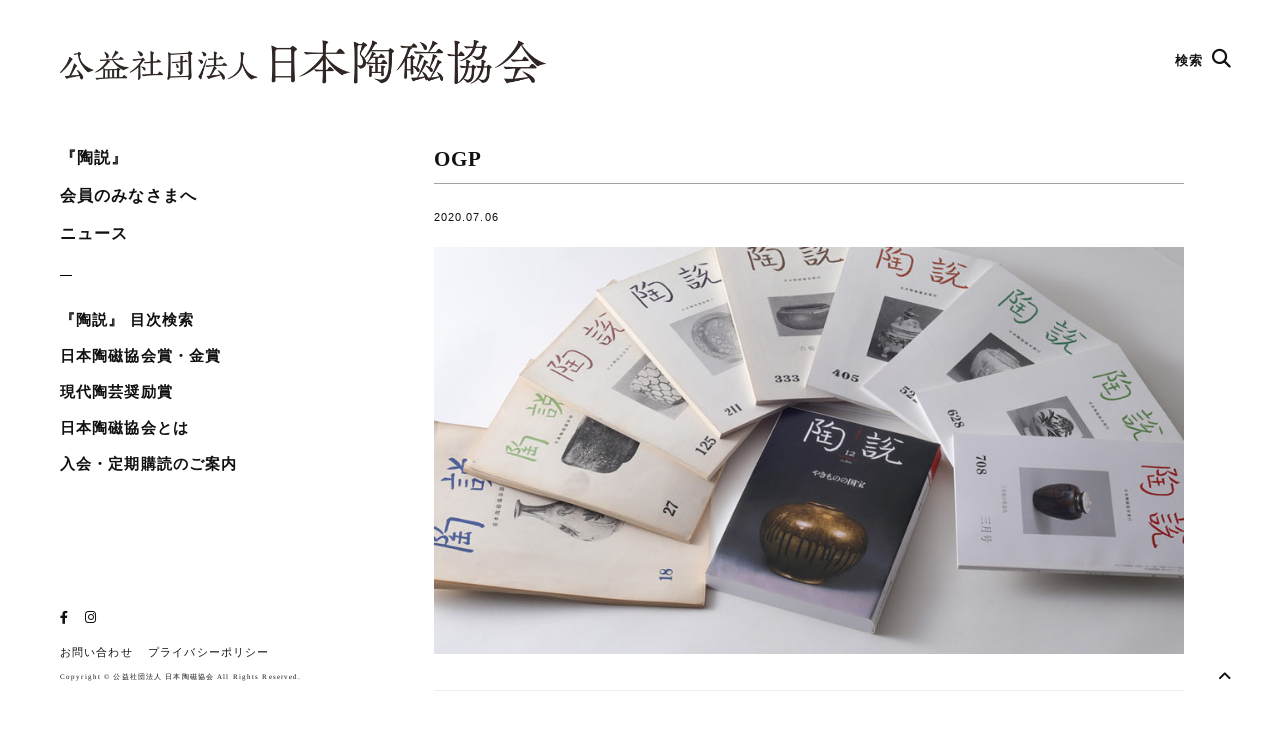

--- FILE ---
content_type: text/html; charset=UTF-8
request_url: https://www.j-ceramics.or.jp/ogp/
body_size: 46048
content:
<!DOCTYPE html>
<html lang="ja">
<head>
<meta charset="UTF-8">
<title>公益社団法人 日本陶磁協会</title>
<meta name="description" content="日本陶磁協会では陶磁器を愛好する会員を常時募集しています。／やきもの総合専門誌『陶説』は、当協会が毎月発行している会員誌で、古陶磁から現代陶芸の情報に至るまで幅広い内容を満載しています。">
<meta name="viewport" content="width=device-width">
<link rel="apple-touch-icon" sizes="57x57" href="https://j-ceramics.or.jp/wordpress/wp-content/themes/base/_shared/image/favicon.ico/apple-icon-57x57.png">
<link rel="apple-touch-icon" sizes="60x60" href="https://j-ceramics.or.jp/wordpress/wp-content/themes/base/_shared/image/favicon.ico/apple-icon-60x60.png">
<link rel="apple-touch-icon" sizes="72x72" href="https://j-ceramics.or.jp/wordpress/wp-content/themes/base/_shared/image/favicon.ico/apple-icon-72x72.png">
<link rel="apple-touch-icon" sizes="76x76" href="https://j-ceramics.or.jp/wordpress/wp-content/themes/base/_shared/image/favicon.ico/apple-icon-76x76.png">
<link rel="apple-touch-icon" sizes="114x114" href="https://j-ceramics.or.jp/wordpress/wp-content/themes/base/_shared/image/favicon.ico/apple-icon-114x114.png">
<link rel="apple-touch-icon" sizes="120x120" href="https://j-ceramics.or.jp/wordpress/wp-content/themes/base/_shared/image/favicon.ico/apple-icon-120x120.png">
<link rel="apple-touch-icon" sizes="144x144" href="https://j-ceramics.or.jp/wordpress/wp-content/themes/base/_shared/image/favicon.ico/apple-icon-144x144.png">
<link rel="apple-touch-icon" sizes="152x152" href="https://j-ceramics.or.jp/wordpress/wp-content/themes/base/_shared/image/favicon.ico/apple-icon-152x152.png">
<link rel="apple-touch-icon" sizes="180x180" href="https://j-ceramics.or.jp/wordpress/wp-content/themes/base/_shared/image/favicon.ico/apple-icon-180x180.png">
<link rel="icon" type="image/png" sizes="192x192"  href="https://j-ceramics.or.jp/wordpress/wp-content/themes/base/_shared/image/favicon.ico/android-icon-192x192.png">
<link rel="icon" type="image/png" sizes="32x32" href="https://j-ceramics.or.jp/wordpress/wp-content/themes/base/_shared/image/favicon.ico/favicon-32x32.png">
<link rel="icon" type="image/png" sizes="96x96" href="https://j-ceramics.or.jp/wordpress/wp-content/themes/base/_shared/image/favicon.ico/favicon-96x96.png">
<link rel="icon" type="image/png" sizes="16x16" href="https://j-ceramics.or.jp/wordpress/wp-content/themes/base/_shared/image/favicon.ico/favicon-16x16.png">
<link rel="manifest" href="https://j-ceramics.or.jp/wordpress/wp-content/themes/base/_shared/image/favicon.ico/manifest.json">
<meta name="msapplication-TileColor" content="#ffffff">
<meta name="msapplication-TileImage" content="https://j-ceramics.or.jp/wordpress/wp-content/themes/base/_shared/image/favicon.ico/ms-icon-144x144.png">
<meta name="theme-color" content="#ffffff">

<link rel="stylesheet" type="text/css" href="https://j-ceramics.or.jp/wordpress/wp-content/themes/base/_shared/css/cssreset-min.css">

<link rel="stylesheet" type="text/css" href="https://j-ceramics.or.jp/wordpress/wp-content/themes/base/_shared/css/animate.css">
<link rel="stylesheet" type="text/css" href="https://j-ceramics.or.jp/wordpress/wp-content/themes/base/_shared/css/table.css">
<link rel="stylesheet" type="text/css" href="https://j-ceramics.or.jp/wordpress/wp-content/themes/base/style.css">
<link rel="stylesheet" type="text/css" href="https://j-ceramics.or.jp/wordpress/wp-content/themes/base/_shared/css/modaal.css"/>
<link rel="stylesheet" href="https://cdnjs.cloudflare.com/ajax/libs/drawer/3.2.2/css/drawer.min.css">
<script src="https://ajax.googleapis.com/ajax/libs/jquery/2.2.4/jquery.min.js"></script>
<script type="text/javascript" src="https://j-ceramics.or.jp/wordpress/wp-content/themes/base/_shared/js/jquery.easing.1.3.js"></script>
<script src="https://cdnjs.cloudflare.com/ajax/libs/iScroll/5.2.0/iscroll.min.js"></script>
<script src="https://cdnjs.cloudflare.com/ajax/libs/drawer/3.2.2/js/drawer.min.js"></script>
<script src="https://cdnjs.cloudflare.com/ajax/libs/jquery-easing/1.4.1/jquery.easing.min.js"></script>
<script type="text/javascript" src="https://j-ceramics.or.jp/wordpress/wp-content/themes/base/_shared/js/jquery.heightLine.js"></script>
<script type="text/javascript" src="https://j-ceramics.or.jp/wordpress/wp-content/themes/base/_shared/js/script.js"></script>
<script type="text/javascript" src="https://j-ceramics.or.jp/wordpress/wp-content/themes/base/_shared/js/wow.js"></script>
<script type="text/javascript" src="https://j-ceramics.or.jp/wordpress/wp-content/themes/base/_shared/js/modaal.js"></script>

<!-- Global site tag (gtag.js) - Google Analytics -->
<script async src="https://www.googletagmanager.com/gtag/js?id=UA-117662389-2"></script>
<script>
  window.dataLayer = window.dataLayer || [];
  function gtag(){dataLayer.push(arguments);}
  gtag('js', new Date());

  gtag('config', 'UA-117662389-2');
</script>


    <!-- Google Tag Manager -->
<script>(function(w,d,s,l,i){w[l]=w[l]||[];w[l].push({'gtm.start':
new Date().getTime(),event:'gtm.js'});var f=d.getElementsByTagName(s)[0],
j=d.createElement(s),dl=l!='dataLayer'?'&l='+l:'';j.async=true;j.src=
'https://www.googletagmanager.com/gtm.js?id='+i+dl;f.parentNode.insertBefore(j,f);
})(window,document,'script','dataLayer','GTM-P7Z266G');</script>
<!-- End Google Tag Manager -->

<script>

new WOW().init();

$(window).on('load', function(){
    $('.drawer').drawer();
  });

$(function(){
  $('.modal').modaal({
      animation_speed: '100',
      background: '#000',
      overlay_opacity: '0.4',
      loading_content: 'Now Loading, Please Wait.',
      //start_open: true
    });

  $(window).on('load', function(){
    $('.banner-area .thumb').heightLine({
      minWidth: 769
    });
  });
});

$(function() {
    // select変更時
    $('#year-nav').on('change', function() {
        // 遷移先URL取得
        var url = $(this).val();
        // URLが取得できていればページ遷移
        if(url != '') {
            location.href = url;
        }
    })
});

</script>

		<!-- All in One SEO 4.9.3 - aioseo.com -->
	<meta name="robots" content="max-image-preview:large" />
	<meta name="author" content="jpcr_ad2020"/>
	<link rel="canonical" href="https://www.j-ceramics.or.jp/ogp/" />
	<meta name="generator" content="All in One SEO (AIOSEO) 4.9.3" />
		<meta property="og:locale" content="ja_JP" />
		<meta property="og:site_name" content="公益社団法人 日本陶磁協会" />
		<meta property="og:type" content="article" />
		<meta property="og:title" content="ogp | 公益社団法人 日本陶磁協会" />
		<meta property="og:url" content="https://www.j-ceramics.or.jp/ogp/" />
		<meta property="og:image" content="https://j-ceramics.or.jp/wordpress/wp-content/uploads/2020/07/ogp.jpg" />
		<meta property="og:image:secure_url" content="https://j-ceramics.or.jp/wordpress/wp-content/uploads/2020/07/ogp.jpg" />
		<meta property="og:image:width" content="1200" />
		<meta property="og:image:height" content="650" />
		<meta property="article:published_time" content="2020-07-06T07:12:04+00:00" />
		<meta property="article:modified_time" content="2020-07-06T07:12:04+00:00" />
		<meta name="twitter:card" content="summary_large_image" />
		<meta name="twitter:title" content="ogp | 公益社団法人 日本陶磁協会" />
		<meta name="twitter:image" content="https://j-ceramics.or.jp/wordpress/wp-content/uploads/2020/07/ogp.jpg" />
		<script type="application/ld+json" class="aioseo-schema">
			{"@context":"https:\/\/schema.org","@graph":[{"@type":"BreadcrumbList","@id":"https:\/\/www.j-ceramics.or.jp\/ogp\/#breadcrumblist","itemListElement":[{"@type":"ListItem","@id":"https:\/\/www.j-ceramics.or.jp#listItem","position":1,"name":"\u30db\u30fc\u30e0","item":"https:\/\/www.j-ceramics.or.jp","nextItem":{"@type":"ListItem","@id":"https:\/\/www.j-ceramics.or.jp\/ogp\/#listItem","name":"ogp"}},{"@type":"ListItem","@id":"https:\/\/www.j-ceramics.or.jp\/ogp\/#listItem","position":2,"name":"ogp","previousItem":{"@type":"ListItem","@id":"https:\/\/www.j-ceramics.or.jp#listItem","name":"\u30db\u30fc\u30e0"}}]},{"@type":"ItemPage","@id":"https:\/\/www.j-ceramics.or.jp\/ogp\/#itempage","url":"https:\/\/www.j-ceramics.or.jp\/ogp\/","name":"ogp | \u516c\u76ca\u793e\u56e3\u6cd5\u4eba \u65e5\u672c\u9676\u78c1\u5354\u4f1a","inLanguage":"ja","isPartOf":{"@id":"https:\/\/www.j-ceramics.or.jp\/#website"},"breadcrumb":{"@id":"https:\/\/www.j-ceramics.or.jp\/ogp\/#breadcrumblist"},"author":{"@id":"https:\/\/www.j-ceramics.or.jp\/author\/jpcr_ad2020\/#author"},"creator":{"@id":"https:\/\/www.j-ceramics.or.jp\/author\/jpcr_ad2020\/#author"},"datePublished":"2020-07-06T16:12:04+09:00","dateModified":"2020-07-06T16:12:04+09:00"},{"@type":"Organization","@id":"https:\/\/www.j-ceramics.or.jp\/#organization","name":"\u516c\u76ca\u793e\u56e3\u6cd5\u4eba \u65e5\u672c\u9676\u78c1\u5354\u4f1a","description":"\u65e5\u672c\u9676\u78c1\u5354\u4f1a\u3067\u306f\u9676\u78c1\u5668\u3092\u611b\u597d\u3059\u308b\u4f1a\u54e1\u3092\u5e38\u6642\u52df\u96c6\u3057\u3066\u3044\u307e\u3059\u3002\uff0f\u3084\u304d\u3082\u306e\u7dcf\u5408\u5c02\u9580\u8a8c\u300e\u9676\u8aac\u300f\u306f\u3001\u5f53\u5354\u4f1a\u304c\u6bce\u6708\u767a\u884c\u3057\u3066\u3044\u308b\u4f1a\u54e1\u8a8c\u3067\u3001\u53e4\u9676\u78c1\u304b\u3089\u73fe\u4ee3\u9676\u82b8\u306e\u60c5\u5831\u306b\u81f3\u308b\u307e\u3067\u5e45\u5e83\u3044\u5185\u5bb9\u3092\u6e80\u8f09\u3057\u3066\u3044\u307e\u3059\u3002","url":"https:\/\/www.j-ceramics.or.jp\/"},{"@type":"Person","@id":"https:\/\/www.j-ceramics.or.jp\/author\/jpcr_ad2020\/#author","url":"https:\/\/www.j-ceramics.or.jp\/author\/jpcr_ad2020\/","name":"jpcr_ad2020","image":{"@type":"ImageObject","@id":"https:\/\/www.j-ceramics.or.jp\/ogp\/#authorImage","url":"https:\/\/secure.gravatar.com\/avatar\/7e4d412fe63abab6788032fff658179b5690279eb243d867275d04dcb284deaf?s=96&d=mm&r=g","width":96,"height":96,"caption":"jpcr_ad2020"}},{"@type":"WebSite","@id":"https:\/\/www.j-ceramics.or.jp\/#website","url":"https:\/\/www.j-ceramics.or.jp\/","name":"\u516c\u76ca\u793e\u56e3\u6cd5\u4eba \u65e5\u672c\u9676\u78c1\u5354\u4f1a","description":"\u65e5\u672c\u9676\u78c1\u5354\u4f1a\u3067\u306f\u9676\u78c1\u5668\u3092\u611b\u597d\u3059\u308b\u4f1a\u54e1\u3092\u5e38\u6642\u52df\u96c6\u3057\u3066\u3044\u307e\u3059\u3002\uff0f\u3084\u304d\u3082\u306e\u7dcf\u5408\u5c02\u9580\u8a8c\u300e\u9676\u8aac\u300f\u306f\u3001\u5f53\u5354\u4f1a\u304c\u6bce\u6708\u767a\u884c\u3057\u3066\u3044\u308b\u4f1a\u54e1\u8a8c\u3067\u3001\u53e4\u9676\u78c1\u304b\u3089\u73fe\u4ee3\u9676\u82b8\u306e\u60c5\u5831\u306b\u81f3\u308b\u307e\u3067\u5e45\u5e83\u3044\u5185\u5bb9\u3092\u6e80\u8f09\u3057\u3066\u3044\u307e\u3059\u3002","inLanguage":"ja","publisher":{"@id":"https:\/\/www.j-ceramics.or.jp\/#organization"}}]}
		</script>
		<!-- All in One SEO -->

<link rel='dns-prefetch' href='//j-ceramics.or.jp' />
<link rel='dns-prefetch' href='//use.fontawesome.com' />
<link rel="alternate" title="oEmbed (JSON)" type="application/json+oembed" href="https://www.j-ceramics.or.jp/wp-json/oembed/1.0/embed?url=https%3A%2F%2Fwww.j-ceramics.or.jp%2Fogp%2F" />
<link rel="alternate" title="oEmbed (XML)" type="text/xml+oembed" href="https://www.j-ceramics.or.jp/wp-json/oembed/1.0/embed?url=https%3A%2F%2Fwww.j-ceramics.or.jp%2Fogp%2F&#038;format=xml" />
<style id='wp-img-auto-sizes-contain-inline-css' type='text/css'>
img:is([sizes=auto i],[sizes^="auto," i]){contain-intrinsic-size:3000px 1500px}
/*# sourceURL=wp-img-auto-sizes-contain-inline-css */
</style>
<style id='wp-emoji-styles-inline-css' type='text/css'>

	img.wp-smiley, img.emoji {
		display: inline !important;
		border: none !important;
		box-shadow: none !important;
		height: 1em !important;
		width: 1em !important;
		margin: 0 0.07em !important;
		vertical-align: -0.1em !important;
		background: none !important;
		padding: 0 !important;
	}
/*# sourceURL=wp-emoji-styles-inline-css */
</style>
<link rel='stylesheet' id='wp-block-library-css' href='https://j-ceramics.or.jp/wordpress/wp-includes/css/dist/block-library/style.min.css?ver=6.9' type='text/css' media='all' />
<style id='global-styles-inline-css' type='text/css'>
:root{--wp--preset--aspect-ratio--square: 1;--wp--preset--aspect-ratio--4-3: 4/3;--wp--preset--aspect-ratio--3-4: 3/4;--wp--preset--aspect-ratio--3-2: 3/2;--wp--preset--aspect-ratio--2-3: 2/3;--wp--preset--aspect-ratio--16-9: 16/9;--wp--preset--aspect-ratio--9-16: 9/16;--wp--preset--color--black: #000000;--wp--preset--color--cyan-bluish-gray: #abb8c3;--wp--preset--color--white: #ffffff;--wp--preset--color--pale-pink: #f78da7;--wp--preset--color--vivid-red: #cf2e2e;--wp--preset--color--luminous-vivid-orange: #ff6900;--wp--preset--color--luminous-vivid-amber: #fcb900;--wp--preset--color--light-green-cyan: #7bdcb5;--wp--preset--color--vivid-green-cyan: #00d084;--wp--preset--color--pale-cyan-blue: #8ed1fc;--wp--preset--color--vivid-cyan-blue: #0693e3;--wp--preset--color--vivid-purple: #9b51e0;--wp--preset--gradient--vivid-cyan-blue-to-vivid-purple: linear-gradient(135deg,rgb(6,147,227) 0%,rgb(155,81,224) 100%);--wp--preset--gradient--light-green-cyan-to-vivid-green-cyan: linear-gradient(135deg,rgb(122,220,180) 0%,rgb(0,208,130) 100%);--wp--preset--gradient--luminous-vivid-amber-to-luminous-vivid-orange: linear-gradient(135deg,rgb(252,185,0) 0%,rgb(255,105,0) 100%);--wp--preset--gradient--luminous-vivid-orange-to-vivid-red: linear-gradient(135deg,rgb(255,105,0) 0%,rgb(207,46,46) 100%);--wp--preset--gradient--very-light-gray-to-cyan-bluish-gray: linear-gradient(135deg,rgb(238,238,238) 0%,rgb(169,184,195) 100%);--wp--preset--gradient--cool-to-warm-spectrum: linear-gradient(135deg,rgb(74,234,220) 0%,rgb(151,120,209) 20%,rgb(207,42,186) 40%,rgb(238,44,130) 60%,rgb(251,105,98) 80%,rgb(254,248,76) 100%);--wp--preset--gradient--blush-light-purple: linear-gradient(135deg,rgb(255,206,236) 0%,rgb(152,150,240) 100%);--wp--preset--gradient--blush-bordeaux: linear-gradient(135deg,rgb(254,205,165) 0%,rgb(254,45,45) 50%,rgb(107,0,62) 100%);--wp--preset--gradient--luminous-dusk: linear-gradient(135deg,rgb(255,203,112) 0%,rgb(199,81,192) 50%,rgb(65,88,208) 100%);--wp--preset--gradient--pale-ocean: linear-gradient(135deg,rgb(255,245,203) 0%,rgb(182,227,212) 50%,rgb(51,167,181) 100%);--wp--preset--gradient--electric-grass: linear-gradient(135deg,rgb(202,248,128) 0%,rgb(113,206,126) 100%);--wp--preset--gradient--midnight: linear-gradient(135deg,rgb(2,3,129) 0%,rgb(40,116,252) 100%);--wp--preset--font-size--small: 13px;--wp--preset--font-size--medium: 20px;--wp--preset--font-size--large: 36px;--wp--preset--font-size--x-large: 42px;--wp--preset--spacing--20: 0.44rem;--wp--preset--spacing--30: 0.67rem;--wp--preset--spacing--40: 1rem;--wp--preset--spacing--50: 1.5rem;--wp--preset--spacing--60: 2.25rem;--wp--preset--spacing--70: 3.38rem;--wp--preset--spacing--80: 5.06rem;--wp--preset--shadow--natural: 6px 6px 9px rgba(0, 0, 0, 0.2);--wp--preset--shadow--deep: 12px 12px 50px rgba(0, 0, 0, 0.4);--wp--preset--shadow--sharp: 6px 6px 0px rgba(0, 0, 0, 0.2);--wp--preset--shadow--outlined: 6px 6px 0px -3px rgb(255, 255, 255), 6px 6px rgb(0, 0, 0);--wp--preset--shadow--crisp: 6px 6px 0px rgb(0, 0, 0);}:where(.is-layout-flex){gap: 0.5em;}:where(.is-layout-grid){gap: 0.5em;}body .is-layout-flex{display: flex;}.is-layout-flex{flex-wrap: wrap;align-items: center;}.is-layout-flex > :is(*, div){margin: 0;}body .is-layout-grid{display: grid;}.is-layout-grid > :is(*, div){margin: 0;}:where(.wp-block-columns.is-layout-flex){gap: 2em;}:where(.wp-block-columns.is-layout-grid){gap: 2em;}:where(.wp-block-post-template.is-layout-flex){gap: 1.25em;}:where(.wp-block-post-template.is-layout-grid){gap: 1.25em;}.has-black-color{color: var(--wp--preset--color--black) !important;}.has-cyan-bluish-gray-color{color: var(--wp--preset--color--cyan-bluish-gray) !important;}.has-white-color{color: var(--wp--preset--color--white) !important;}.has-pale-pink-color{color: var(--wp--preset--color--pale-pink) !important;}.has-vivid-red-color{color: var(--wp--preset--color--vivid-red) !important;}.has-luminous-vivid-orange-color{color: var(--wp--preset--color--luminous-vivid-orange) !important;}.has-luminous-vivid-amber-color{color: var(--wp--preset--color--luminous-vivid-amber) !important;}.has-light-green-cyan-color{color: var(--wp--preset--color--light-green-cyan) !important;}.has-vivid-green-cyan-color{color: var(--wp--preset--color--vivid-green-cyan) !important;}.has-pale-cyan-blue-color{color: var(--wp--preset--color--pale-cyan-blue) !important;}.has-vivid-cyan-blue-color{color: var(--wp--preset--color--vivid-cyan-blue) !important;}.has-vivid-purple-color{color: var(--wp--preset--color--vivid-purple) !important;}.has-black-background-color{background-color: var(--wp--preset--color--black) !important;}.has-cyan-bluish-gray-background-color{background-color: var(--wp--preset--color--cyan-bluish-gray) !important;}.has-white-background-color{background-color: var(--wp--preset--color--white) !important;}.has-pale-pink-background-color{background-color: var(--wp--preset--color--pale-pink) !important;}.has-vivid-red-background-color{background-color: var(--wp--preset--color--vivid-red) !important;}.has-luminous-vivid-orange-background-color{background-color: var(--wp--preset--color--luminous-vivid-orange) !important;}.has-luminous-vivid-amber-background-color{background-color: var(--wp--preset--color--luminous-vivid-amber) !important;}.has-light-green-cyan-background-color{background-color: var(--wp--preset--color--light-green-cyan) !important;}.has-vivid-green-cyan-background-color{background-color: var(--wp--preset--color--vivid-green-cyan) !important;}.has-pale-cyan-blue-background-color{background-color: var(--wp--preset--color--pale-cyan-blue) !important;}.has-vivid-cyan-blue-background-color{background-color: var(--wp--preset--color--vivid-cyan-blue) !important;}.has-vivid-purple-background-color{background-color: var(--wp--preset--color--vivid-purple) !important;}.has-black-border-color{border-color: var(--wp--preset--color--black) !important;}.has-cyan-bluish-gray-border-color{border-color: var(--wp--preset--color--cyan-bluish-gray) !important;}.has-white-border-color{border-color: var(--wp--preset--color--white) !important;}.has-pale-pink-border-color{border-color: var(--wp--preset--color--pale-pink) !important;}.has-vivid-red-border-color{border-color: var(--wp--preset--color--vivid-red) !important;}.has-luminous-vivid-orange-border-color{border-color: var(--wp--preset--color--luminous-vivid-orange) !important;}.has-luminous-vivid-amber-border-color{border-color: var(--wp--preset--color--luminous-vivid-amber) !important;}.has-light-green-cyan-border-color{border-color: var(--wp--preset--color--light-green-cyan) !important;}.has-vivid-green-cyan-border-color{border-color: var(--wp--preset--color--vivid-green-cyan) !important;}.has-pale-cyan-blue-border-color{border-color: var(--wp--preset--color--pale-cyan-blue) !important;}.has-vivid-cyan-blue-border-color{border-color: var(--wp--preset--color--vivid-cyan-blue) !important;}.has-vivid-purple-border-color{border-color: var(--wp--preset--color--vivid-purple) !important;}.has-vivid-cyan-blue-to-vivid-purple-gradient-background{background: var(--wp--preset--gradient--vivid-cyan-blue-to-vivid-purple) !important;}.has-light-green-cyan-to-vivid-green-cyan-gradient-background{background: var(--wp--preset--gradient--light-green-cyan-to-vivid-green-cyan) !important;}.has-luminous-vivid-amber-to-luminous-vivid-orange-gradient-background{background: var(--wp--preset--gradient--luminous-vivid-amber-to-luminous-vivid-orange) !important;}.has-luminous-vivid-orange-to-vivid-red-gradient-background{background: var(--wp--preset--gradient--luminous-vivid-orange-to-vivid-red) !important;}.has-very-light-gray-to-cyan-bluish-gray-gradient-background{background: var(--wp--preset--gradient--very-light-gray-to-cyan-bluish-gray) !important;}.has-cool-to-warm-spectrum-gradient-background{background: var(--wp--preset--gradient--cool-to-warm-spectrum) !important;}.has-blush-light-purple-gradient-background{background: var(--wp--preset--gradient--blush-light-purple) !important;}.has-blush-bordeaux-gradient-background{background: var(--wp--preset--gradient--blush-bordeaux) !important;}.has-luminous-dusk-gradient-background{background: var(--wp--preset--gradient--luminous-dusk) !important;}.has-pale-ocean-gradient-background{background: var(--wp--preset--gradient--pale-ocean) !important;}.has-electric-grass-gradient-background{background: var(--wp--preset--gradient--electric-grass) !important;}.has-midnight-gradient-background{background: var(--wp--preset--gradient--midnight) !important;}.has-small-font-size{font-size: var(--wp--preset--font-size--small) !important;}.has-medium-font-size{font-size: var(--wp--preset--font-size--medium) !important;}.has-large-font-size{font-size: var(--wp--preset--font-size--large) !important;}.has-x-large-font-size{font-size: var(--wp--preset--font-size--x-large) !important;}
/*# sourceURL=global-styles-inline-css */
</style>

<style id='classic-theme-styles-inline-css' type='text/css'>
/*! This file is auto-generated */
.wp-block-button__link{color:#fff;background-color:#32373c;border-radius:9999px;box-shadow:none;text-decoration:none;padding:calc(.667em + 2px) calc(1.333em + 2px);font-size:1.125em}.wp-block-file__button{background:#32373c;color:#fff;text-decoration:none}
/*# sourceURL=/wp-includes/css/classic-themes.min.css */
</style>
<style id='font-awesome-svg-styles-default-inline-css' type='text/css'>
.svg-inline--fa {
  display: inline-block;
  height: 1em;
  overflow: visible;
  vertical-align: -.125em;
}
/*# sourceURL=font-awesome-svg-styles-default-inline-css */
</style>
<link rel='stylesheet' id='font-awesome-svg-styles-css' href='https://j-ceramics.or.jp/wordpress/wp-content/uploads/font-awesome/v6.3.0/css/svg-with-js.css' type='text/css' media='all' />
<style id='font-awesome-svg-styles-inline-css' type='text/css'>
   .wp-block-font-awesome-icon svg::before,
   .wp-rich-text-font-awesome-icon svg::before {content: unset;}
/*# sourceURL=font-awesome-svg-styles-inline-css */
</style>
<link rel='stylesheet' id='contact-form-7-css' href='https://j-ceramics.or.jp/wordpress/wp-content/plugins/contact-form-7/includes/css/styles.css?ver=6.1.4' type='text/css' media='all' />
<link rel='stylesheet' id='wpdm-fonticon-css' href='https://j-ceramics.or.jp/wordpress/wp-content/plugins/download-manager/assets/wpdm-iconfont/css/wpdm-icons.css?ver=6.9' type='text/css' media='all' />
<link rel='stylesheet' id='wpdm-front-css' href='https://j-ceramics.or.jp/wordpress/wp-content/plugins/download-manager/assets/css/front.min.css?ver=6.9' type='text/css' media='all' />
<link rel='stylesheet' id='font-awesome-official-css' href='https://use.fontawesome.com/releases/v6.3.0/css/all.css' type='text/css' media='all' integrity="sha384-nYX0jQk7JxCp1jdj3j2QdJbEJaTvTlhexnpMjwIkYQLdk9ZE3/g8CBw87XP2N0pR" crossorigin="anonymous" />
<link rel='stylesheet' id='msl-main-css' href='https://j-ceramics.or.jp/wordpress/wp-content/plugins/master-slider/public/assets/css/masterslider.main.css?ver=3.11.0' type='text/css' media='all' />
<link rel='stylesheet' id='msl-custom-css' href='https://j-ceramics.or.jp/wordpress/wp-content/uploads/master-slider/custom.css?ver=4' type='text/css' media='all' />
<link rel='stylesheet' id='font-awesome-official-v4shim-css' href='https://use.fontawesome.com/releases/v6.3.0/css/v4-shims.css' type='text/css' media='all' integrity="sha384-SQz6YOYE9rzJdPMcxCxNEmEuaYeT0ayZY/ZxArYWtTnvBwcfHI6rCwtgsOonZ+08" crossorigin="anonymous" />
<script type="text/javascript" src="https://j-ceramics.or.jp/wordpress/wp-includes/js/jquery/jquery.min.js?ver=3.7.1" id="jquery-core-js"></script>
<script type="text/javascript" src="https://j-ceramics.or.jp/wordpress/wp-includes/js/jquery/jquery-migrate.min.js?ver=3.4.1" id="jquery-migrate-js"></script>
<script type="text/javascript" src="https://j-ceramics.or.jp/wordpress/wp-content/plugins/download-manager/assets/js/wpdm.min.js?ver=6.9" id="wpdm-frontend-js-js"></script>
<script type="text/javascript" id="wpdm-frontjs-js-extra">
/* <![CDATA[ */
var wpdm_url = {"home":"https://www.j-ceramics.or.jp/","site":"https://j-ceramics.or.jp/wordpress/","ajax":"https://j-ceramics.or.jp/wordpress/wp-admin/admin-ajax.php"};
var wpdm_js = {"spinner":"\u003Ci class=\"wpdm-icon wpdm-sun wpdm-spin\"\u003E\u003C/i\u003E","client_id":"51c80a1d9fdb8c18b4f13948d68979c8"};
var wpdm_strings = {"pass_var":"\u30d1\u30b9\u30ef\u30fc\u30c9\u78ba\u8a8d\u5b8c\u4e86 !","pass_var_q":"\u30c0\u30a6\u30f3\u30ed\u30fc\u30c9\u3092\u958b\u59cb\u3059\u308b\u306b\u306f\u3001\u6b21\u306e\u30dc\u30bf\u30f3\u3092\u30af\u30ea\u30c3\u30af\u3057\u3066\u304f\u3060\u3055\u3044\u3002","start_dl":"\u30c0\u30a6\u30f3\u30ed\u30fc\u30c9\u958b\u59cb"};
//# sourceURL=wpdm-frontjs-js-extra
/* ]]> */
</script>
<script type="text/javascript" src="https://j-ceramics.or.jp/wordpress/wp-content/plugins/download-manager/assets/js/front.min.js?ver=3.3.40" id="wpdm-frontjs-js"></script>
<link rel="https://api.w.org/" href="https://www.j-ceramics.or.jp/wp-json/" /><link rel="alternate" title="JSON" type="application/json" href="https://www.j-ceramics.or.jp/wp-json/wp/v2/media/520" /><link rel="EditURI" type="application/rsd+xml" title="RSD" href="https://j-ceramics.or.jp/wordpress/xmlrpc.php?rsd" />
<meta name="generator" content="WordPress 6.9" />
<link rel='shortlink' href='https://www.j-ceramics.or.jp/?p=520' />
<script>var ms_grabbing_curosr = 'https://j-ceramics.or.jp/wordpress/wp-content/plugins/master-slider/public/assets/css/common/grabbing.cur', ms_grab_curosr = 'https://j-ceramics.or.jp/wordpress/wp-content/plugins/master-slider/public/assets/css/common/grab.cur';</script>
<meta name="generator" content="MasterSlider 3.11.0 - Responsive Touch Image Slider | avt.li/msf" />
<meta name="generator" content="WordPress Download Manager 3.3.40" />
                <style>
        /* WPDM Link Template Styles */        </style>
                <style>

            :root {
                --color-primary: #4a8eff;
                --color-primary-rgb: 74, 142, 255;
                --color-primary-hover: #5998ff;
                --color-primary-active: #3281ff;
                --clr-sec: #6c757d;
                --clr-sec-rgb: 108, 117, 125;
                --clr-sec-hover: #6c757d;
                --clr-sec-active: #6c757d;
                --color-secondary: #6c757d;
                --color-secondary-rgb: 108, 117, 125;
                --color-secondary-hover: #6c757d;
                --color-secondary-active: #6c757d;
                --color-success: #018e11;
                --color-success-rgb: 1, 142, 17;
                --color-success-hover: #0aad01;
                --color-success-active: #0c8c01;
                --color-info: #2CA8FF;
                --color-info-rgb: 44, 168, 255;
                --color-info-hover: #2CA8FF;
                --color-info-active: #2CA8FF;
                --color-warning: #FFB236;
                --color-warning-rgb: 255, 178, 54;
                --color-warning-hover: #FFB236;
                --color-warning-active: #FFB236;
                --color-danger: #ff5062;
                --color-danger-rgb: 255, 80, 98;
                --color-danger-hover: #ff5062;
                --color-danger-active: #ff5062;
                --color-green: #30b570;
                --color-blue: #0073ff;
                --color-purple: #8557D3;
                --color-red: #ff5062;
                --color-muted: rgba(69, 89, 122, 0.6);
                --wpdm-font: "Sen", -apple-system, BlinkMacSystemFont, "Segoe UI", Roboto, Helvetica, Arial, sans-serif, "Apple Color Emoji", "Segoe UI Emoji", "Segoe UI Symbol";
            }

            .wpdm-download-link.btn.btn-primary {
                border-radius: 4px;
            }


        </style>
        </head>
<body class="attachment wp-singular attachment-template-default single single-attachment postid-520 attachmentid-520 attachment-jpeg wp-theme-base drawer drawer--right wow fadeIn _masterslider _ms_version_3.11.0"   id="ogp" >

<header id="header">
  <h1><a href="https://www.j-ceramics.or.jp"><img src="https://j-ceramics.or.jp/wordpress/wp-content/themes/base/_shared/image/logo.png" alt="公益社団法人 日本陶磁協会"></a></h1>
</header>

<nav id="gnav" class="visible-pc">
  <ul id="menu-%e3%82%b0%e3%83%ad%e3%83%bc%e3%83%90%e3%83%ab%e3%83%8a%e3%83%93" class="menu"><li id="menu-item-64" class="menu-item menu-item-type-post_type menu-item-object-page menu-item-has-children menu-item-64"><a href="https://www.j-ceramics.or.jp/?page_id=26">『陶説』</a>
<ul class="sub-menu">
	<li id="menu-item-190" class="menu-item menu-item-type-post_type menu-item-object-page menu-item-190"><a href="https://www.j-ceramics.or.jp/about-tosetsu/">『陶説』とは</a></li>
	<li id="menu-item-66" class="menu-item menu-item-type-post_type menu-item-object-page menu-item-66"><a href="https://www.j-ceramics.or.jp/tosetsu-new/">最新号の目次</a></li>
	<li id="menu-item-206" class="menu-item menu-item-type-post_type menu-item-object-page menu-item-206"><a href="https://www.j-ceramics.or.jp/backnumber/">バックナンバー</a></li>
</ul>
</li>
<li id="menu-item-213" class="menu-item menu-item-type-post_type menu-item-object-page menu-item-213"><a href="https://www.j-ceramics.or.jp/news-member/">会員のみなさまへ</a></li>
<li id="menu-item-127" class="menu-item menu-item-type-post_type menu-item-object-page menu-item-127"><a href="https://www.j-ceramics.or.jp/news-association/">ニュース</a></li>
<li id="menu-item-67" class="menu-item menu-item-type-post_type menu-item-object-page menu-item-67"><a href="https://www.j-ceramics.or.jp/tosetsu/">『陶説』 目次検索</a></li>
<li id="menu-item-68" class="menu-item menu-item-type-post_type menu-item-object-page menu-item-has-children menu-item-68"><a href="https://www.j-ceramics.or.jp/?page_id=14">日本陶磁協会賞・金賞</a>
<ul class="sub-menu">
	<li id="menu-item-195" class="menu-item menu-item-type-post_type menu-item-object-page menu-item-195"><a href="https://www.j-ceramics.or.jp/about-prize/">日本陶磁協会賞・金賞とは</a></li>
	<li id="menu-item-3479" class="menu-item menu-item-type-custom menu-item-object-custom menu-item-3479"><a href="https://www.j-ceramics.or.jp/selection/r06_2024/">受賞作家のご報告</a></li>
	<li id="menu-item-70" class="menu-item menu-item-type-post_type menu-item-object-page menu-item-70"><a href="https://www.j-ceramics.or.jp/artist/">歴代受賞作家一覧</a></li>
</ul>
</li>
<li id="menu-item-108" class="menu-item menu-item-type-post_type menu-item-object-page menu-item-has-children menu-item-108"><a href="https://www.j-ceramics.or.jp/?page_id=102">現代陶芸奨励賞</a>
<ul class="sub-menu">
	<li id="menu-item-197" class="menu-item menu-item-type-post_type menu-item-object-page menu-item-197"><a href="https://www.j-ceramics.or.jp/about-incentive-prize/">日本陶磁協会現代陶芸奨励賞とは</a></li>
	<li id="menu-item-109" class="menu-item menu-item-type-post_type menu-item-object-page menu-item-109"><a href="https://www.j-ceramics.or.jp/incentive-prize/info/">公募・展覧会情報</a></li>
</ul>
</li>
<li id="menu-item-59" class="menu-item menu-item-type-post_type menu-item-object-page menu-item-has-children menu-item-59"><a href="https://www.j-ceramics.or.jp/?page_id=18">日本陶磁協会とは</a>
<ul class="sub-menu">
	<li id="menu-item-189" class="menu-item menu-item-type-post_type menu-item-object-page menu-item-189"><a href="https://www.j-ceramics.or.jp/about-association/">協会の紹介</a></li>
	<li id="menu-item-60" class="menu-item menu-item-type-post_type menu-item-object-page menu-item-60"><a href="https://www.j-ceramics.or.jp/officer/">役員</a></li>
	<li id="menu-item-63" class="menu-item menu-item-type-post_type menu-item-object-page menu-item-63"><a href="https://www.j-ceramics.or.jp/history/">沿革</a></li>
	<li id="menu-item-62" class="menu-item menu-item-type-post_type menu-item-object-page menu-item-62"><a href="https://www.j-ceramics.or.jp/open-info/">情報公開</a></li>
</ul>
</li>
<li id="menu-item-87" class="menu-item menu-item-type-post_type menu-item-object-page menu-item-87"><a href="https://www.j-ceramics.or.jp/enrollment/">入会・定期購読のご案内</a></li>
</ul></nav>


<nav id="nav-menu" class="hidden-pc">
  <div id="menu-inner">
    <button type="button" class="drawer-toggle drawer-hamburger">
    <span class="sr-only">toggle navigation</span>
    <span class="drawer-hamburger-icon"></span>
    </button>
    <nav class="drawer-nav" role="navigation">
		<div>
			<ul id="menu">
        <li><a href="https://www.j-ceramics.or.jp">ホーム</a></li>
        <ul id="menu-%e3%82%b0%e3%83%ad%e3%83%bc%e3%83%90%e3%83%ab%e3%83%8a%e3%83%93-1" class="menu"><li class="menu-item menu-item-type-post_type menu-item-object-page menu-item-has-children menu-item-64"><a href="https://www.j-ceramics.or.jp/?page_id=26">『陶説』</a>
<ul class="sub-menu">
	<li class="menu-item menu-item-type-post_type menu-item-object-page menu-item-190"><a href="https://www.j-ceramics.or.jp/about-tosetsu/">『陶説』とは</a></li>
	<li class="menu-item menu-item-type-post_type menu-item-object-page menu-item-66"><a href="https://www.j-ceramics.or.jp/tosetsu-new/">最新号の目次</a></li>
	<li class="menu-item menu-item-type-post_type menu-item-object-page menu-item-206"><a href="https://www.j-ceramics.or.jp/backnumber/">バックナンバー</a></li>
</ul>
</li>
<li class="menu-item menu-item-type-post_type menu-item-object-page menu-item-213"><a href="https://www.j-ceramics.or.jp/news-member/">会員のみなさまへ</a></li>
<li class="menu-item menu-item-type-post_type menu-item-object-page menu-item-127"><a href="https://www.j-ceramics.or.jp/news-association/">ニュース</a></li>
<li class="menu-item menu-item-type-post_type menu-item-object-page menu-item-67"><a href="https://www.j-ceramics.or.jp/tosetsu/">『陶説』 目次検索</a></li>
<li class="menu-item menu-item-type-post_type menu-item-object-page menu-item-has-children menu-item-68"><a href="https://www.j-ceramics.or.jp/?page_id=14">日本陶磁協会賞・金賞</a>
<ul class="sub-menu">
	<li class="menu-item menu-item-type-post_type menu-item-object-page menu-item-195"><a href="https://www.j-ceramics.or.jp/about-prize/">日本陶磁協会賞・金賞とは</a></li>
	<li class="menu-item menu-item-type-custom menu-item-object-custom menu-item-3479"><a href="https://www.j-ceramics.or.jp/selection/r06_2024/">受賞作家のご報告</a></li>
	<li class="menu-item menu-item-type-post_type menu-item-object-page menu-item-70"><a href="https://www.j-ceramics.or.jp/artist/">歴代受賞作家一覧</a></li>
</ul>
</li>
<li class="menu-item menu-item-type-post_type menu-item-object-page menu-item-has-children menu-item-108"><a href="https://www.j-ceramics.or.jp/?page_id=102">現代陶芸奨励賞</a>
<ul class="sub-menu">
	<li class="menu-item menu-item-type-post_type menu-item-object-page menu-item-197"><a href="https://www.j-ceramics.or.jp/about-incentive-prize/">日本陶磁協会現代陶芸奨励賞とは</a></li>
	<li class="menu-item menu-item-type-post_type menu-item-object-page menu-item-109"><a href="https://www.j-ceramics.or.jp/incentive-prize/info/">公募・展覧会情報</a></li>
</ul>
</li>
<li class="menu-item menu-item-type-post_type menu-item-object-page menu-item-has-children menu-item-59"><a href="https://www.j-ceramics.or.jp/?page_id=18">日本陶磁協会とは</a>
<ul class="sub-menu">
	<li class="menu-item menu-item-type-post_type menu-item-object-page menu-item-189"><a href="https://www.j-ceramics.or.jp/about-association/">協会の紹介</a></li>
	<li class="menu-item menu-item-type-post_type menu-item-object-page menu-item-60"><a href="https://www.j-ceramics.or.jp/officer/">役員</a></li>
	<li class="menu-item menu-item-type-post_type menu-item-object-page menu-item-63"><a href="https://www.j-ceramics.or.jp/history/">沿革</a></li>
	<li class="menu-item menu-item-type-post_type menu-item-object-page menu-item-62"><a href="https://www.j-ceramics.or.jp/open-info/">情報公開</a></li>
</ul>
</li>
<li class="menu-item menu-item-type-post_type menu-item-object-page menu-item-87"><a href="https://www.j-ceramics.or.jp/enrollment/">入会・定期購読のご案内</a></li>
</ul>      </ul>
      <ul id="sns">
          <li><a href="https://www.facebook.com/tosetsu1953/" target="_blank"><i class="fa fa-facebook"></i></a></li>
          <li><a href="https://www.instagram.com/the_japan_ceramic_society/" target="_blank"><i class="fa fa-instagram"></i></a></li>
          <li><a href="#modal" class="modal"><i class="fa fa-search" aria-hidden="true"></i></a></li>
        </ul>
		</div>
    </nav>
  </div>
</nav><section id="main">
	<h2 id="title">ogp</h2>
			<article>
			<!-- <h3>ogp</h3> -->
			<p class="post-meta"><span class="date">2020.07.06</span></p>
			<div>
				<p class="attachment"><a href='https://j-ceramics.or.jp/wordpress/wp-content/uploads/2020/07/ogp.jpg'><img fetchpriority="high" decoding="async" width="900" height="488" src="https://j-ceramics.or.jp/wordpress/wp-content/uploads/2020/07/ogp-900x488.jpg" class="attachment-medium size-medium" alt="" srcset="https://j-ceramics.or.jp/wordpress/wp-content/uploads/2020/07/ogp-900x488.jpg 900w, https://j-ceramics.or.jp/wordpress/wp-content/uploads/2020/07/ogp-1100x596.jpg 1100w, https://j-ceramics.or.jp/wordpress/wp-content/uploads/2020/07/ogp-768x416.jpg 768w, https://j-ceramics.or.jp/wordpress/wp-content/uploads/2020/07/ogp.jpg 1200w" sizes="(max-width: 900px) 100vw, 900px" /></a></p>
			</div>
		</article>
		
	<div id="category-area">
		<h4>カテゴリー</h4>
				<ul>
		<li class="cat-item-none">カテゴリーなし</li>		</ul>
	</div>
</section>
<section id="sns">
  <ul>
  	<li><a href="https://www.facebook.com/tosetsu1953/" target="_blank"><i class="fa fa-facebook"></i></a></li>
    <li><a href="https://www.instagram.com/the_japan_ceramic_society/" target="_blank"><i class="fa fa-instagram"></i></a></li>
  </ul>
</section>

<h2 id="id-foot" class="hidden-pc">公益社団法人 日本陶磁協会</h2>

<ul id="fnavi">
<ul id="menu-%e3%83%95%e3%83%83%e3%82%bf%e3%83%bc%e3%83%8a%e3%83%931" class="menu"><li id="menu-item-80" class="menu-item menu-item-type-post_type menu-item-object-page menu-item-80"><a href="https://www.j-ceramics.or.jp/contact/">お問い合わせ</a></li>
<li id="menu-item-74" class="menu-item menu-item-type-post_type menu-item-object-page menu-item-74"><a href="https://www.j-ceramics.or.jp/privacy-policy/">プライバシーポリシー</a></li>
</ul></ul>

<footer>
  <address id="copyright">
    Copyright &copy; 公益社団法人 日本陶磁協会 All Rights Reserved.</address>
  <div id="page-top"><a href="#"><i class="fa fa-angle-up"></i></a></div>
</footer>

<div id="search-button" class="visible-pc">
<a href="#modal" class="modal">
    検索 <i class="fa fa-search" aria-hidden="true"></i>
</a>
</div>

<div id="modal" style="display:none;" class="search-box">
  <h2>検索</h2>
  <form method="get" class="searchform" action="https://www.j-ceramics.or.jp/">
  <input type="text" placeholder="" name="s" class="searchfield" value=""><input type="submit" value="検索する" alt="検索" title="検索" class="searchsubmit">
    <!-- <input type="hidden" value="tosetsu" name="post_type" id="post_type"> -->
</form></div>

</body>
<script type="speculationrules">
{"prefetch":[{"source":"document","where":{"and":[{"href_matches":"/*"},{"not":{"href_matches":["/wordpress/wp-*.php","/wordpress/wp-admin/*","/wordpress/wp-content/uploads/*","/wordpress/wp-content/*","/wordpress/wp-content/plugins/*","/wordpress/wp-content/themes/base/*","/*\\?(.+)"]}},{"not":{"selector_matches":"a[rel~=\"nofollow\"]"}},{"not":{"selector_matches":".no-prefetch, .no-prefetch a"}}]},"eagerness":"conservative"}]}
</script>
            <script>
                const abmsg = "We noticed an ad blocker. Consider whitelisting us to support the site ❤️";
                const abmsgd = "download";
                const iswpdmpropage = 0;
                jQuery(function($){

                    
                });
            </script>
            <div id="fb-root"></div>
            <script type="text/javascript" src="https://j-ceramics.or.jp/wordpress/wp-includes/js/dist/hooks.min.js?ver=dd5603f07f9220ed27f1" id="wp-hooks-js"></script>
<script type="text/javascript" src="https://j-ceramics.or.jp/wordpress/wp-includes/js/dist/i18n.min.js?ver=c26c3dc7bed366793375" id="wp-i18n-js"></script>
<script type="text/javascript" id="wp-i18n-js-after">
/* <![CDATA[ */
wp.i18n.setLocaleData( { 'text direction\u0004ltr': [ 'ltr' ] } );
//# sourceURL=wp-i18n-js-after
/* ]]> */
</script>
<script type="text/javascript" src="https://j-ceramics.or.jp/wordpress/wp-content/plugins/contact-form-7/includes/swv/js/index.js?ver=6.1.4" id="swv-js"></script>
<script type="text/javascript" id="contact-form-7-js-translations">
/* <![CDATA[ */
( function( domain, translations ) {
	var localeData = translations.locale_data[ domain ] || translations.locale_data.messages;
	localeData[""].domain = domain;
	wp.i18n.setLocaleData( localeData, domain );
} )( "contact-form-7", {"translation-revision-date":"2025-11-30 08:12:23+0000","generator":"GlotPress\/4.0.3","domain":"messages","locale_data":{"messages":{"":{"domain":"messages","plural-forms":"nplurals=1; plural=0;","lang":"ja_JP"},"This contact form is placed in the wrong place.":["\u3053\u306e\u30b3\u30f3\u30bf\u30af\u30c8\u30d5\u30a9\u30fc\u30e0\u306f\u9593\u9055\u3063\u305f\u4f4d\u7f6e\u306b\u7f6e\u304b\u308c\u3066\u3044\u307e\u3059\u3002"],"Error:":["\u30a8\u30e9\u30fc:"]}},"comment":{"reference":"includes\/js\/index.js"}} );
//# sourceURL=contact-form-7-js-translations
/* ]]> */
</script>
<script type="text/javascript" id="contact-form-7-js-before">
/* <![CDATA[ */
var wpcf7 = {
    "api": {
        "root": "https:\/\/www.j-ceramics.or.jp\/wp-json\/",
        "namespace": "contact-form-7\/v1"
    }
};
//# sourceURL=contact-form-7-js-before
/* ]]> */
</script>
<script type="text/javascript" src="https://j-ceramics.or.jp/wordpress/wp-content/plugins/contact-form-7/includes/js/index.js?ver=6.1.4" id="contact-form-7-js"></script>
<script type="text/javascript" src="https://j-ceramics.or.jp/wordpress/wp-includes/js/jquery/jquery.form.min.js?ver=4.3.0" id="jquery-form-js"></script>
<script id="wp-emoji-settings" type="application/json">
{"baseUrl":"https://s.w.org/images/core/emoji/17.0.2/72x72/","ext":".png","svgUrl":"https://s.w.org/images/core/emoji/17.0.2/svg/","svgExt":".svg","source":{"concatemoji":"https://j-ceramics.or.jp/wordpress/wp-includes/js/wp-emoji-release.min.js?ver=6.9"}}
</script>
<script type="module">
/* <![CDATA[ */
/*! This file is auto-generated */
const a=JSON.parse(document.getElementById("wp-emoji-settings").textContent),o=(window._wpemojiSettings=a,"wpEmojiSettingsSupports"),s=["flag","emoji"];function i(e){try{var t={supportTests:e,timestamp:(new Date).valueOf()};sessionStorage.setItem(o,JSON.stringify(t))}catch(e){}}function c(e,t,n){e.clearRect(0,0,e.canvas.width,e.canvas.height),e.fillText(t,0,0);t=new Uint32Array(e.getImageData(0,0,e.canvas.width,e.canvas.height).data);e.clearRect(0,0,e.canvas.width,e.canvas.height),e.fillText(n,0,0);const a=new Uint32Array(e.getImageData(0,0,e.canvas.width,e.canvas.height).data);return t.every((e,t)=>e===a[t])}function p(e,t){e.clearRect(0,0,e.canvas.width,e.canvas.height),e.fillText(t,0,0);var n=e.getImageData(16,16,1,1);for(let e=0;e<n.data.length;e++)if(0!==n.data[e])return!1;return!0}function u(e,t,n,a){switch(t){case"flag":return n(e,"\ud83c\udff3\ufe0f\u200d\u26a7\ufe0f","\ud83c\udff3\ufe0f\u200b\u26a7\ufe0f")?!1:!n(e,"\ud83c\udde8\ud83c\uddf6","\ud83c\udde8\u200b\ud83c\uddf6")&&!n(e,"\ud83c\udff4\udb40\udc67\udb40\udc62\udb40\udc65\udb40\udc6e\udb40\udc67\udb40\udc7f","\ud83c\udff4\u200b\udb40\udc67\u200b\udb40\udc62\u200b\udb40\udc65\u200b\udb40\udc6e\u200b\udb40\udc67\u200b\udb40\udc7f");case"emoji":return!a(e,"\ud83e\u1fac8")}return!1}function f(e,t,n,a){let r;const o=(r="undefined"!=typeof WorkerGlobalScope&&self instanceof WorkerGlobalScope?new OffscreenCanvas(300,150):document.createElement("canvas")).getContext("2d",{willReadFrequently:!0}),s=(o.textBaseline="top",o.font="600 32px Arial",{});return e.forEach(e=>{s[e]=t(o,e,n,a)}),s}function r(e){var t=document.createElement("script");t.src=e,t.defer=!0,document.head.appendChild(t)}a.supports={everything:!0,everythingExceptFlag:!0},new Promise(t=>{let n=function(){try{var e=JSON.parse(sessionStorage.getItem(o));if("object"==typeof e&&"number"==typeof e.timestamp&&(new Date).valueOf()<e.timestamp+604800&&"object"==typeof e.supportTests)return e.supportTests}catch(e){}return null}();if(!n){if("undefined"!=typeof Worker&&"undefined"!=typeof OffscreenCanvas&&"undefined"!=typeof URL&&URL.createObjectURL&&"undefined"!=typeof Blob)try{var e="postMessage("+f.toString()+"("+[JSON.stringify(s),u.toString(),c.toString(),p.toString()].join(",")+"));",a=new Blob([e],{type:"text/javascript"});const r=new Worker(URL.createObjectURL(a),{name:"wpTestEmojiSupports"});return void(r.onmessage=e=>{i(n=e.data),r.terminate(),t(n)})}catch(e){}i(n=f(s,u,c,p))}t(n)}).then(e=>{for(const n in e)a.supports[n]=e[n],a.supports.everything=a.supports.everything&&a.supports[n],"flag"!==n&&(a.supports.everythingExceptFlag=a.supports.everythingExceptFlag&&a.supports[n]);var t;a.supports.everythingExceptFlag=a.supports.everythingExceptFlag&&!a.supports.flag,a.supports.everything||((t=a.source||{}).concatemoji?r(t.concatemoji):t.wpemoji&&t.twemoji&&(r(t.twemoji),r(t.wpemoji)))});
//# sourceURL=https://j-ceramics.or.jp/wordpress/wp-includes/js/wp-emoji-loader.min.js
/* ]]> */
</script>
</html>

--- FILE ---
content_type: text/css
request_url: https://j-ceramics.or.jp/wordpress/wp-content/themes/base/_shared/css/table.css
body_size: 1001
content:
.table-container{
    overflow: auto;
}


table {
    width:  100%;
    table-layout: fixed;
    font-size: 14px;
}

th,tr,td {
    border: solid 1px;
    padding: 10px;
    font-size: 14px;
}


th {
	text-align: center;
}


tr.header {
	text-align: center;
	background-color: #efefef;
}

.tate {
    text-orientation: upright;
    writing-mode: vertical-rl;
    white-space: nowrap;
}


.width5 {
        width: 5%;
    }

.width10 {
        width: 20%;
    }

.width15 {
        width: 15%;
    }

.width20 {
        width: 20%;
    }

.width25 {
        width: 25%;
    }

.width30 {
        width: 30%;
    }

.width35 {
        width: 35%;
    }

.width40 {
        width: 40%;
    }

.width45 {
        width: 45%;
    }

.width50 {
        width: 50%;
    }

.width55 {
        width: 55%;
    }

.width65 {
        width: 65%;
    }

.width70 {
        width: 70%;
    }

.width80 {
        width: 80%;
    }


/*contents04*/

td.c04 {
    text-align: center;
}

































--- FILE ---
content_type: application/javascript
request_url: https://j-ceramics.or.jp/wordpress/wp-content/themes/base/_shared/js/script.js
body_size: 1121
content:
$(function(){
	$('.disabled a').on('click',function(){
		event.preventDefault();
	});

	//$('.menu-item-has-children > a').append('<i class="fa fa-angle-down"></i>');

	$('li#menu-item-127, li.menu-item-127').after('<div class="bar"></div>');

	$('.menu-item-has-children > a').on('click',function(){
		$(this).parent().siblings().find('.sub-menu').hide();
		$(this).parent().find('.sub-menu').fadeToggle();
		return false;

		var c = $(this).parent().find('i');
		if(c.hasClass('fa fa-angle-down')) {
		  c.removeClass().addClass('fa fa-angle-up');
		} else {
		  c.removeClass().addClass('fa fa-angle-down');
		}

	});


	/* */

	$('#page-top a').click(function(){
		$('body,html').animate({
			scrollTop: 0}, 200);
			return false;
	});

	/* Scroll Link */

	$('.scroll-link').on('click',function(event){
		event.preventDefault();

		var $this = $(this);
		var linkTo = $this.attr('href');
		var $target = $(linkTo);
		var pos = $target.offset().top;
		$('html,body').animate({
			scrollTop : pos
		},400);
	});
});

/*$(window).on('load',function(){
	$('.banner-area article').heightLine({
		minWidth: 769
	});
});*/
